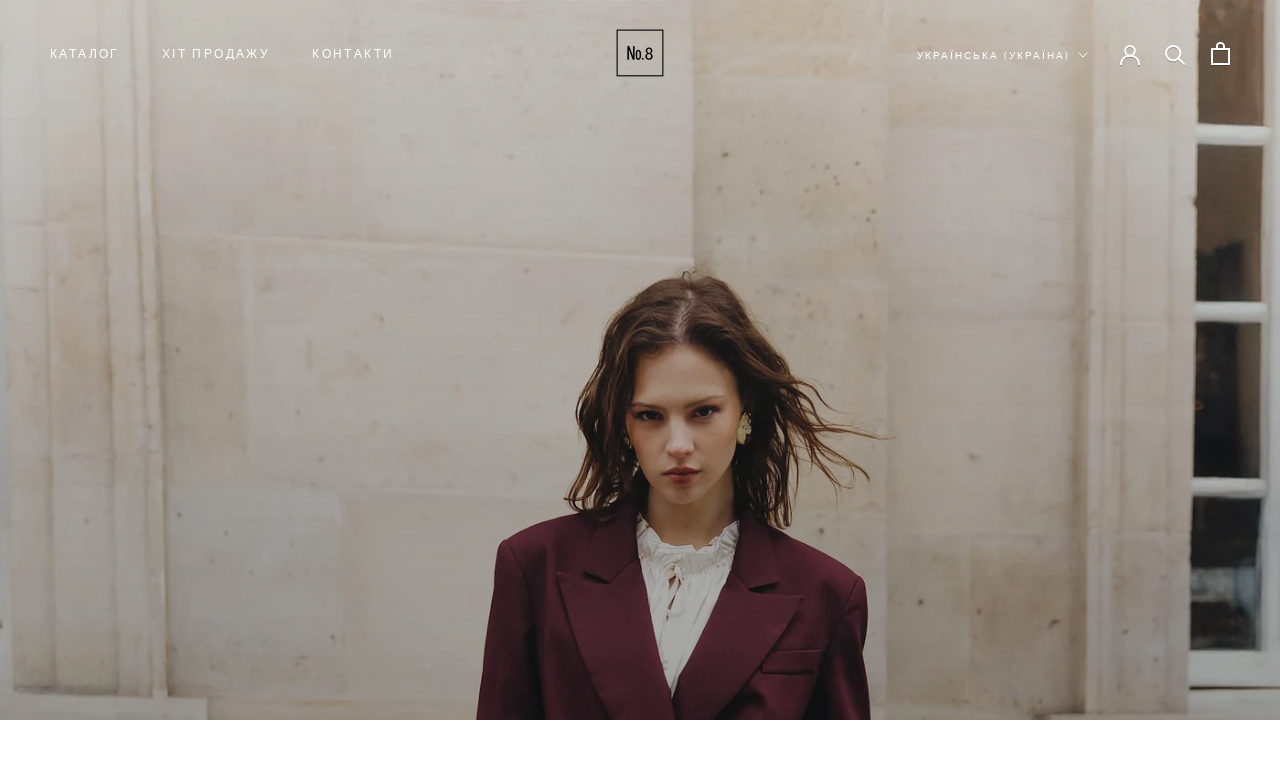

--- FILE ---
content_type: text/javascript
request_url: https://no8.gallery/cdn/shop/t/4/assets/custom.js?v=183944157590872491501674076679
body_size: -657
content:
//# sourceMappingURL=/cdn/shop/t/4/assets/custom.js.map?v=183944157590872491501674076679
